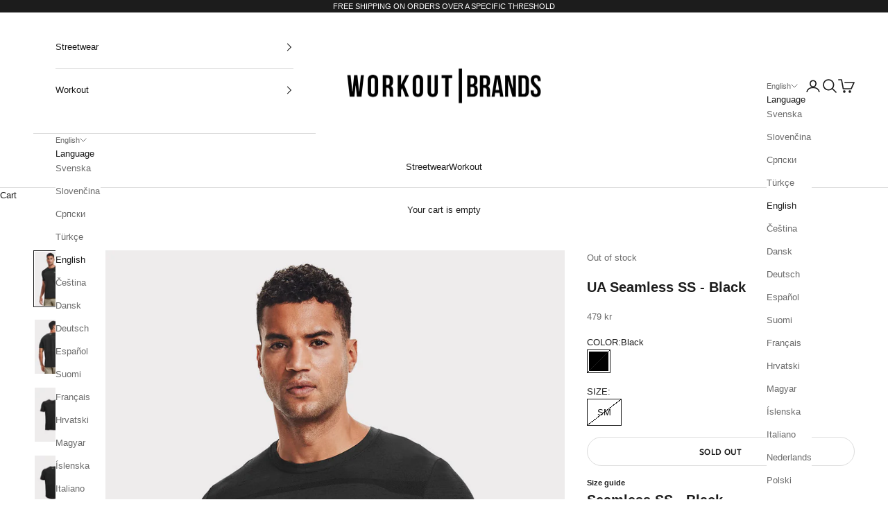

--- FILE ---
content_type: text/css
request_url: https://workoutbrands.com/cdn/shop/t/17/assets/custom.css?v=54664843304153742451748077550
body_size: -606
content:
/**
 * Custom styles for the theme
 */


--- FILE ---
content_type: text/javascript
request_url: https://workoutbrands.com/cdn/shop/t/17/assets/collapsible-content.js?v=123892424099315428381748077549
body_size: -515
content:
document.addEventListener("DOMContentLoaded",function(){document.querySelectorAll(".collapsible-content").forEach(initializeCollapsibleContent)});function initializeCollapsibleContent(container){if(!container)return;const content=container.querySelector(".collapsible-content__inner"),button=container.querySelector(".collapsible-content__button");if(!content||!button)return;const initialHeight=parseInt(container.dataset.initialHeight||115),contentHeight=content.offsetHeight;!(container.dataset.autoDetect!=="false")||contentHeight>initialHeight?(container.classList.add("collapsible-content--collapsed"),button.addEventListener("click",function(){const isExpanded=button.getAttribute("aria-expanded")==="true";button.setAttribute("aria-expanded",!isExpanded),container.classList.toggle("collapsible-content--collapsed")})):button.parentElement.style.display="none"}
//# sourceMappingURL=/cdn/shop/t/17/assets/collapsible-content.js.map?v=123892424099315428381748077549


--- FILE ---
content_type: text/javascript
request_url: https://workoutbrands.com/cdn/shop/t/17/assets/custom.js?v=61585166702425478651748077551
body_size: -578
content:
//# sourceMappingURL=/cdn/shop/t/17/assets/custom.js.map?v=61585166702425478651748077551
